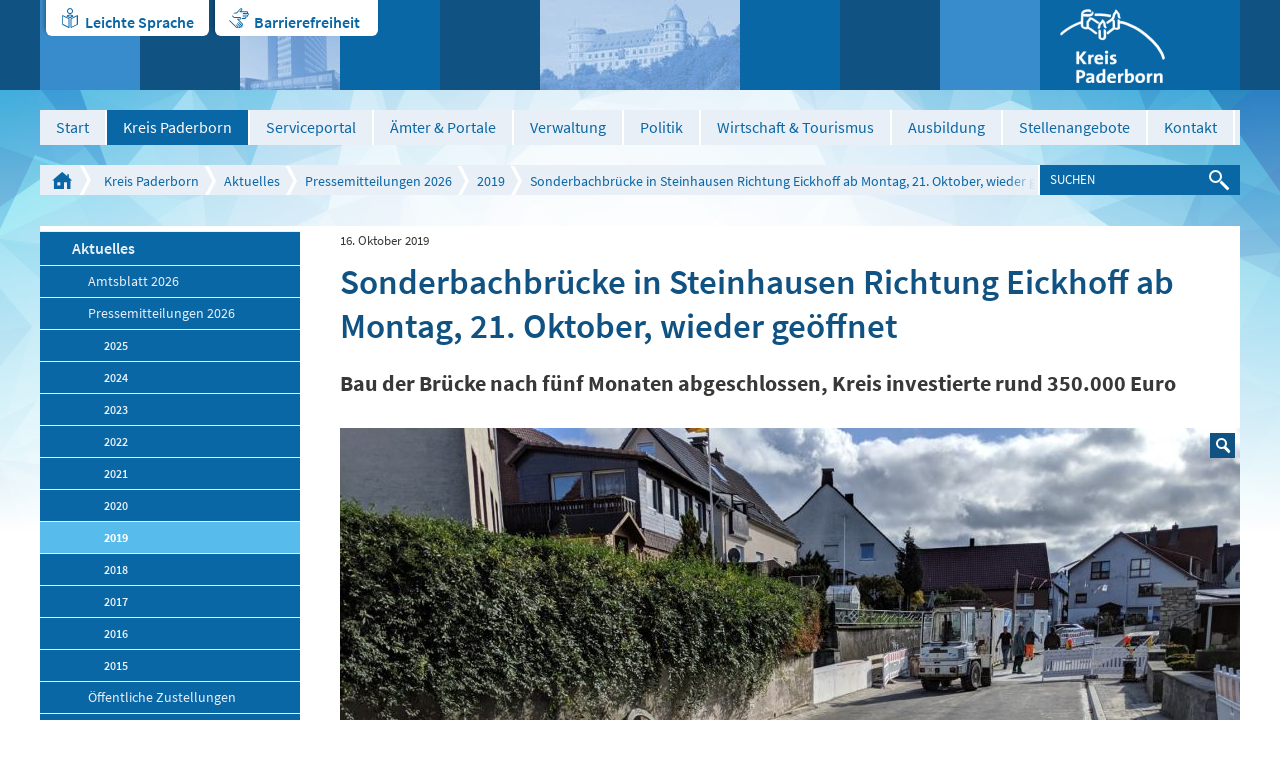

--- FILE ---
content_type: text/html; charset=utf-8
request_url: https://www.kreis-paderborn.de/kreis_paderborn/aktuelles/pressemitteilungen/2019/sonderbachbruecke-in-steinhausen-richtung-eickhoff-ab-montag-21-oktober-wieder-geoeffnet.php
body_size: 12004
content:
<!DOCTYPE html>
<html lang="de" class="pagestatus-init nojs">
  <head>
    <title>Sonderbachbrücke in Steinhausen Richtung Eickhoff ab Montag, 21. Oktober, wieder geöffnet  - Kreis Paderborn</title>
    <!--
      Diese Seite wurde mit Weblication® CMS erstellt.
      Weblication® ist ein Produkt der Scholl Communications AG in 77694 Kehl.
      Weitere Informationen finden Sie unter http://www.weblication.de bzw. http://scholl.de.
    -->
    <meta name="Description" content="Bau der Brücke nach fünf Monaten abgeschlossen, Kreis investierte rund 350.000 Euro"/>
    <meta name="Keywords" content="Brücke,Steinhausen,Sonderbach,Büren,Eickhoff"/>
    <meta name="Robots" content="index, noodp"/>
    <meta charset="UTF-8" />
    <meta name="viewport" content="width=device-width, initial-scale=1"/>
    <meta name="Generator" content="Weblication® CMS"/>
    <meta http-equiv="x-ua-compatible" content="IE=edge"/>
    <meta name="geo.region" content="de-nrw"/>
    <meta name="geo.placename" content="Aldegreverstraße 10-14, 33102 Paderborn"/>
    <meta name="geo.position" content="51.7151160;8.7393730"/>
    <link rel="shortcut icon" href="/multi-wGlobal/wGlobal/layout/images/favicon.ico"/>
    <link rel="icon" href="/multi-wGlobal/wGlobal/layout/images/favicon.ico"/>
    <link rel="apple-touch-icon" href="/multi-wGlobal/wGlobal/layout/images/apple-touch-icon.png"/>
    <link rel="canonical" href="http://www.kreis-paderborn.de/kreis_paderborn/aktuelles/pressemitteilungen/2019/sonderbachbruecke-in-steinhausen-richtung-eickhoff-ab-montag-21-oktober-wieder-geoeffnet.php"/>
    <link rel="stylesheet" type="text/css" href="/kreis_paderborn/fonts/fonts.css" media="screen"/>    <script type="text/javascript">wNavidStandard='693618693618';wProjectPath='/kreis_paderborn';wPageCurrent='/kreis_paderborn/aktuelles/pressemitteilungen/2019/sonderbachbruecke-in-steinhausen-richtung-eickhoff-ab-montag-21-oktober-wieder-geoeffnet.php';hdLimitDpr='1.5';lightboxType='wLightbox'; </script>
    <link rel="stylesheet" href="/multi-wGlobal/wGlobal/layout/styles/optimized/design.css"/>
<link rel="stylesheet" href="/multi-wGlobal/wGlobal/layout/styles/optimized/jquery.fancybox.css"/>
    
    <!--[if IE 7]><link rel="stylesheet" type="text/css" href="/multi-wGlobal/wGlobal/layout/styles/design-ie7.css"/><![endif]-->
    <!--[if IE 8]><link rel="stylesheet" type="text/css" href="/multi-wGlobal/wGlobal/layout/styles/design-ie8.css"/><![endif]-->
    <script>var wCe = "74005b";</script><script src="/multi-wGlobal/wGlobal/layout/scripts/items/jquery.js"></script>
<script src="/multi-wGlobal/wGlobal/layout/scripts/items/jquery-ui.js"></script>
<script src="/multi-wGlobal/wGlobal/layout/scripts/items/jquery.fancybox.js"></script>
<script src="/multi-wGlobal/wGlobal/layout/scripts/optimized/css.js"></script>
<script src="/multi-wGlobal/wGlobal/layout/scripts/optimized/ui.js"></script>
<script src="/multi-wGlobal/wGlobal/layout/scripts/optimized/design.js"></script>
  </head>
  <body class="bodyFullRight project-kreis_paderborn subdir-aktuelles object-news">
    <div class="blockAccessKeys">
      <a accesskey="c" class="navLevel navLevel1" href="#anchorContent" title="Zum Inhalt">Zum Inhalt<span style="font-weight:normal"> (Access key c)</span></a><a accesskey="h" class="navLevel navLevel1" href="#navigationMain" title="Zur Hauptnavigation">Zur Hauptnavigation<span style="font-weight:normal"> (Access key h)</span></a><a accesskey="u" class="navLevel navLevel1" href="#anchorNavSub" title="Zur Unternavigation">Zur Unternavigation<span style="font-weight:normal"> (Access key u)</span></a>    </div>
    <div id="blockMainOuter">
      <div id="blockMain">
        <div id="blockMainInner">
          <div id="blockTop">
            <div id="blockTopBefore">
              <div id="blockTopBeforeInner">
                <div id="editnewoutter">
                  <div id="btn_leichtesprache">
                    <a class="btn_ls" href="/kreis_paderborn/leichte-sprache/Einleitung.php">Leichte Sprache</a>
                  </div>
                  <div id="btn_barrierefrei">
                    <a class="btn_bf" href="/kreis_paderborn/impressum/Barrierefreiheit.php">Barrierefreiheit </a>
                  </div>
                </div>
                <a id="logo" href="/kreis_paderborn/" title="Zur Startseite" accesskey="0">
                  <img src="/kreis_paderborn-wGlobal/wGlobal/layout/images/weblication/wThumbnails/logo@2x[48f17e5b2e5ef05g59bf80e7487dee50].png" alt="Logo Kreis Paderborn" height="75" width="105" title="Logo Kreis Paderborn" data-src2x="/kreis_paderborn-wGlobal/wGlobal/layout/images/logo@2x.png" data-size="5825"/>                </a>
                <div class="tile tile_var1 tile_size1 tile_margin0 tile_padding0"> </div>
                <div class="tile tile_var2 tile_size2 tile_margin1 tile_padding0">
                  <img src="/kreis_paderborn-wGlobal/wGlobal/layout/images/weblication/wThumbnails/kreishaus[861ef67a4033bf9g15a7a7ca6c5225b4].jpg" alt="Kreishaus" height="90" width="100" data-src2x="/kreis_paderborn-wGlobal/wGlobal/layout/images/weblication/wThumbnails/kreishaus[861ef67a4033bf9g15a7a7ca6c5225b4]@2x.jpg"/>                </div>
                <div class="tile tile_var2 tile_size3 tile_margin1 tile_padding0">
                  <img src="/kreis_paderborn-wGlobal/wGlobal/layout/images/weblication/wThumbnails/wewelsburg[82fcfc2912bfa9dgcfa69c7419bc1f72].jpg" alt="Wewelsburg" height="90" width="200" data-src2x="/kreis_paderborn-wGlobal/wGlobal/layout/images/weblication/wThumbnails/wewelsburg[82fcfc2912bfa9dgcfa69c7419bc1f72]@2x.jpg"/>                </div>
                <div class="tile tile_var3 tile_size1 tile_margin0 tile_padding2"></div>
                <div class="tile tile_var1 tile_size1 tile_margin0 tile_padding1"></div>
              </div>
            </div>
            <div id="blockTopInner">
              <div id="navigationMain">
                <ul data-togglerText="Navigation" class="navLevelContainer navLevel1Container"><li class="navLevel navLevel1 navLevelDefault navLevel1Default "><a class="navLevel navLevel1 navLevelDefault navLevel1Default" href="/kreis_paderborn/">Start</a></li><li class="navLevel navLevel1 navLevelOpenDescendantSelected navLevel1OpenDescendantSelected "><a class="navLevel navLevel1 navLevelOpenDescendantSelected navLevel1OpenDescendantSelected" title="der Kreis Paderborn" href="/kreis_paderborn/der-kreis-paderborn/">Kreis Paderborn</a><ul class="navLevelContainer navLevel2Container"><li class="navLevel navLevel2 navLevelOpenDescendantSelected navLevel2OpenDescendantSelected "><a class="navLevel navLevel2 navLevelOpenDescendantSelected navLevel2OpenDescendantSelected" title="" href="/kreis_paderborn/aktuelles/">Aktuelles</a><ul class="navLevelContainer navLevel3Container"><li class="navLevel navLevel3 navLevelOpen navLevel3Open "><a class="navLevel navLevel3 navLevelOpen navLevel3Open" title="" href="/kreis_paderborn/aktuelles/amtsblatt/?navid=237829237829">Amtsblatt 2026</a><ul class="navLevelContainer navLevel4Container"><li class="navLevel navLevel4 navLevelDefault navLevel4Default "><a class="navLevel navLevel4 navLevelDefault navLevel4Default" title="" href="/kreis_paderborn/aktuelles/amtsblatt/index-2025.php">2025</a></li><li class="navLevel navLevel4 navLevelDefault navLevel4Default "><a class="navLevel navLevel4 navLevelDefault navLevel4Default" title="" href="/kreis_paderborn/aktuelles/amtsblatt/Amtsblatt/2024.php?navid=350817350817">2024</a></li><li class="navLevel navLevel4 navLevelDefault navLevel4Default "><a class="navLevel navLevel4 navLevelDefault navLevel4Default" title="" href="/kreis_paderborn/aktuelles/amtsblatt/Amtsblatt/2023.php?navid=207011207011">2023</a></li><li class="navLevel navLevel4 navLevelDefault navLevel4Default "><a class="navLevel navLevel4 navLevelDefault navLevel4Default" title="" href="/kreis_paderborn/aktuelles/amtsblatt/Amtsblatt/2022.php?navid=796422796422">2022</a></li><li class="navLevel navLevel4 navLevelDefault navLevel4Default "><a class="navLevel navLevel4 navLevelDefault navLevel4Default" title="" href="/kreis_paderborn/aktuelles/amtsblatt/Amtsblatt/2021.php?navid=376836376836">2021</a></li><li class="navLevel navLevel4 navLevelDefault navLevel4Default "><a class="navLevel navLevel4 navLevelDefault navLevel4Default" title="" href="/kreis_paderborn/aktuelles/amtsblatt/Amtsblatt/2020.php?navid=403101403101">2020</a></li><li class="navLevel navLevel4 navLevelDefault navLevel4Default "><a class="navLevel navLevel4 navLevelDefault navLevel4Default" title="" href="/kreis_paderborn/aktuelles/amtsblatt/Amtsblatt/2019.php?navid=808533808533">2019</a></li><li class="navLevel navLevel4 navLevelDefault navLevel4Default "><a class="navLevel navLevel4 navLevelDefault navLevel4Default" title="" href="/kreis_paderborn/aktuelles/amtsblatt/Amtsblatt/2018.php?navid=156377156377">2018</a></li><li class="navLevel navLevel4 navLevelDefault navLevel4Default "><a class="navLevel navLevel4 navLevelDefault navLevel4Default" title="" href="/kreis_paderborn/aktuelles/amtsblatt/Amtsblatt/2017.php?navid=915842915842">2017</a></li><li class="navLevel navLevel4 navLevelDefault navLevel4Default "><a class="navLevel navLevel4 navLevelDefault navLevel4Default" title="" href="/kreis_paderborn/aktuelles/amtsblatt/Amtsblatt/2016.php?navid=618680618680">2016</a></li><li class="navLevel navLevel4 navLevelDefault navLevel4Default "><a class="navLevel navLevel4 navLevelDefault navLevel4Default" title="" href="/kreis_paderborn/aktuelles/amtsblatt/Amtsblatt/2015.php?navid=117373117373">2015</a></li><li class="navLevel navLevel4 navLevelDefault navLevel4Default "><a class="navLevel navLevel4 navLevelDefault navLevel4Default" title="" href="/kreis_paderborn/aktuelles/amtsblatt/Amtsblatt/2014.php?navid=296486296486">2014</a></li><li class="navLevel navLevel4 navLevelDefault navLevel4Default "><a class="navLevel navLevel4 navLevelDefault navLevel4Default" title="" href="/kreis_paderborn/aktuelles/amtsblatt/Amtsblatt/2013.php?navid=396988396988">2013</a></li><li class="navLevel navLevel4 navLevelDefault navLevel4Default "><a class="navLevel navLevel4 navLevelDefault navLevel4Default" title="" href="/kreis_paderborn/aktuelles/amtsblatt/Amtsblatt/2012.php?navid=517885517885">2012</a></li><li class="navLevel navLevel4 navLevelDefault navLevel4Default "><a class="navLevel navLevel4 navLevelDefault navLevel4Default" title="" href="/kreis_paderborn/aktuelles/amtsblatt/Amtsblatt/2011.php?navid=841757841757">2011</a></li><li class="navLevel navLevel4 navLevelDefault navLevel4Default "><a class="navLevel navLevel4 navLevelDefault navLevel4Default" title="" href="/kreis_paderborn/aktuelles/amtsblatt/Amtsblatt/2010.php?navid=353936353936">2010</a></li></ul></li><li class="navLevel navLevel3 navLevelOpenDescendantSelected navLevel3OpenDescendantSelected "><a class="navLevel navLevel3 navLevelOpenDescendantSelected navLevel3OpenDescendantSelected" title="" href="/kreis_paderborn/aktuelles/pressemitteilungen/">Pressemitteilungen 2026</a><ul class="navLevelContainer navLevel4Container"><li class="navLevel navLevel4 navLevelDefault navLevel4Default "><a class="navLevel navLevel4 navLevelDefault navLevel4Default" title="" href="/kreis_paderborn/aktuelles/pressemitteilungen/2025/">2025</a></li><li class="navLevel navLevel4 navLevelDefault navLevel4Default "><a class="navLevel navLevel4 navLevelDefault navLevel4Default" title="" href="/kreis_paderborn/aktuelles/pressemitteilungen/2024/">2024</a></li><li class="navLevel navLevel4 navLevelDefault navLevel4Default "><a class="navLevel navLevel4 navLevelDefault navLevel4Default" title="" href="/kreis_paderborn/aktuelles/pressemitteilungen/2023/">2023</a></li><li class="navLevel navLevel4 navLevelDefault navLevel4Default "><a class="navLevel navLevel4 navLevelDefault navLevel4Default" title="" href="/kreis_paderborn/aktuelles/pressemitteilungen/2022/">2022</a></li><li class="navLevel navLevel4 navLevelDefault navLevel4Default "><a class="navLevel navLevel4 navLevelDefault navLevel4Default" title="" href="/kreis_paderborn/aktuelles/pressemitteilungen/2021/">2021</a></li><li class="navLevel navLevel4 navLevelDefault navLevel4Default "><a class="navLevel navLevel4 navLevelDefault navLevel4Default" title="" href="/kreis_paderborn/aktuelles/pressemitteilungen/2020/">2020</a></li><li class="navLevel navLevel4 navLevelSelected navLevel4Selected "><a class="navLevel navLevel4 navLevelSelected navLevel4Selected" title="" href="/kreis_paderborn/aktuelles/pressemitteilungen/2019/">2019</a></li><li class="navLevel navLevel4 navLevelDefault navLevel4Default "><a class="navLevel navLevel4 navLevelDefault navLevel4Default" title="" href="/kreis_paderborn/aktuelles/pressemitteilungen/2018/">2018</a></li><li class="navLevel navLevel4 navLevelDefault navLevel4Default "><a class="navLevel navLevel4 navLevelDefault navLevel4Default" title="" href="/kreis_paderborn/aktuelles/pressemitteilungen/2017/">2017</a></li><li class="navLevel navLevel4 navLevelDefault navLevel4Default "><a class="navLevel navLevel4 navLevelDefault navLevel4Default" title="" href="/kreis_paderborn/aktuelles/pressemitteilungen/2016/">2016</a></li><li class="navLevel navLevel4 navLevelDefault navLevel4Default "><a class="navLevel navLevel4 navLevelDefault navLevel4Default" title="" href="/kreis_paderborn/aktuelles/pressemitteilungen/2015/">2015</a></li></ul></li><li class="navLevel navLevel3 navLevelDefault navLevel3Default "><a class="navLevel navLevel3 navLevelDefault navLevel3Default" title="" href="/kreis_paderborn/aktuelles/amtsblatt/Oeffentliche-Zustellungen/Veroeffentlichungen-des-Kreises-Paderborn.php?navid=262034262034">Öffentliche Zustellungen</a></li><li class="navLevel navLevel3 navLevelDefault navLevel3Default "><a class="navLevel navLevel3 navLevelDefault navLevel3Default" title="" href="/kreis_paderborn/buergerservice/amtsverzeichnis/aemter/66-umweltamt/veroeffentlichungen/veroeffentlichungen.php">Veröffentlichungen des Umweltamtes</a></li></ul></li><li class="navLevel navLevel2 navLevelDefault navLevel2Default "><a class="navLevel navLevel2 navLevelDefault navLeve21Default" title="" href="/kreis_paderborn/der-kreis-paderborn/partnerschaften/">Partnerschaften</a></li><li class="navLevel navLevel2 navLevelDefault navLevel2Default "><a class="navLevel navLevel2 navLevelDefault navLeve21Default" title="" href="/kreis_paderborn/der-kreis-paderborn/zahlen-und-fakten/">Zahlen und Fakten</a></li><li class="navLevel navLevel2 navLevelDefault navLevel2Default "><a class="navLevel navLevel2 navLevelDefault navLeve21Default" title="" href="/kreis_paderborn/der-kreis-paderborn/staedte-und-gemeinden/">Städte und Gemeinden</a></li><li class="navLevel navLevel2 navLevelDefault navLevel2Default "><a class="navLevel navLevel2 navLevelDefault navLeve21Default" title="" href="/kreis_paderborn/der-kreis-paderborn/geschichte/">Geschichte</a></li><li class="navLevel navLevel2 navLevelDefault navLevel2Default "><a class="navLevel navLevel2 navLevelDefault navLeve21Default" title="" href="/kreis_paderborn/aktuelles/film-nah-bei-den-menschen.php">Film | Nah bei den Menschen</a></li></ul></li><li class="navLevel navLevel1 navLevelDefault navLevel1Default "><a class="navLevel navLevel1 navLevelDefault navLevel1Default" href="https://mein.kreis-paderborn.de/" target="_blank">Serviceportal</a></li><li class="navLevel navLevel1 navLevelOpen navLevel1Open "><a class="navLevel navLevel1 navLevelOpen navLevel1Open" title="Bürgerservice" href="/kreis_paderborn/buergerservice/?navid=153043153043">Ämter &amp; Portale</a><ul class="navLevelContainer navLevel2Container"><li class="navLevel navLevel2 navLevelOpen navLevel2Open "><a class="navLevel navLevel2 navLevelOpen navLevel2Open" title="" href="/kreis_paderborn/buergerservice/?navid=173225173225">Online-Termine</a><ul class="navLevelContainer navLevel3Container"><li class="navLevel navLevel3 navLevelDefault navLevel3Default "><a class="navLevel navLevel3 navLevelDefault navLevel3Default" title="" href="https://cqm.cleverq.de/public/sites/184/appointments/index.html?lang=de" target="_blank">Strassenverkehrsamt - Zulassungsstelle</a></li><li class="navLevel navLevel3 navLevelDefault navLevel3Default "><a class="navLevel navLevel3 navLevelDefault navLevel3Default" title="" href="https://cqm.cleverq.de/public/appointments/fuehrerscheinstelle_paderborn/index.html?lang=de" target="_blank">Strassenverkehrsamt - Führerscheinstelle</a></li><li class="navLevel navLevel3 navLevelDefault navLevel3Default "><a class="navLevel navLevel3 navLevelDefault navLevel3Default" title="" href="https://formulare-owl.de:443/metaform/Form-Solutions/sid/assistant/654cb1969b9ee33dbc487287" target="_blank">Aufenthaltserlaubnis</a></li></ul></li><li class="navLevel navLevel2 navLevelDefault navLevel2Default "><a class="navLevel navLevel2 navLevelDefault navLeve21Default" title="" href="/kreis_paderborn/buergerservice/amtsverzeichnis/">Ämterverzeichnis</a></li><li class="navLevel navLevel2 navLevelDefault navLevel2Default "><a class="navLevel navLevel2 navLevelDefault navLeve21Default" title="" href="/kreis_paderborn/buergerservice/lebenslagen/">Dienstleistungen</a></li><li class="navLevel navLevel2 navLevelDefault navLevel2Default "><a class="navLevel navLevel2 navLevelDefault navLeve21Default" title="" href="/kreis_paderborn/buergerservice/mitarbeiterverzeichnis/">Mitarbeiterverzeichnis</a></li><li class="navLevel navLevel2 navLevelDefault navLevel2Default "><a class="navLevel navLevel2 navLevelDefault navLeve21Default" title="" href="/kreis_paderborn/geoportal/">Geoportal</a></li><li class="navLevel navLevel2 navLevelDefault navLevel2Default "><a class="navLevel navLevel2 navLevelDefault navLeve21Default" title="" href="/kreis_paderborn/buergerservice/pflegeportal/">Pflegeportal</a></li><li class="navLevel navLevel2 navLevelDefault navLevel2Default "><a class="navLevel navLevel2 navLevelDefault navLeve21Default" title="" href="/kreis_paderborn/geoportal/familienradar/">Familienradar</a></li><li class="navLevel navLevel2 navLevelDefault navLevel2Default "><a class="navLevel navLevel2 navLevelDefault navLeve21Default" title="" href="https://chancenportal-vielfalt-kreispb.de/">Chancenportal Vielfalt</a></li></ul></li><li class="navLevel navLevel1 navLevelOpen navLevel1Open "><a class="navLevel navLevel1 navLevelOpen navLevel1Open" title="Verwaltung" href="/kreis_paderborn/verwaltung/">Verwaltung</a><ul class="navLevelContainer navLevel2Container"><li class="navLevel navLevel2 navLevelDefault navLevel2Default "><a class="navLevel navLevel2 navLevelDefault navLeve21Default" title="" href="/kreis_paderborn/verwaltung/organigramm/">Gliederungsplan</a></li><li class="navLevel navLevel2 navLevelDefault navLevel2Default "><a class="navLevel navLevel2 navLevelDefault navLeve21Default" title="" href="/kreis_paderborn/verwaltung/rechtsverbindliche-elektronische-kommunikation/index_.php">Rechtsverbindliche elektronische Kommunikation</a></li><li class="navLevel navLevel2 navLevelDefault navLevel2Default "><a class="navLevel navLevel2 navLevelDefault navLeve21Default" title="" href="/kreis_paderborn/verwaltung/stellenangebote/Karriere-beim-Kreis.php">Stellenangebote</a></li><li class="navLevel navLevel2 navLevelOpen navLevel2Open "><a class="navLevel navLevel2 navLevelOpen navLevel2Open" title="" href="/kreis_paderborn/aktuelles/amtsblatt/?navid=562363562363">Amtsblatt 2025</a><ul class="navLevelContainer navLevel3Container"><li class="navLevel navLevel3 navLevelDefault navLevel3Default "><a class="navLevel navLevel3 navLevelDefault navLevel3Default" title="" href="/kreis_paderborn/aktuelles/amtsblatt/Amtsblatt/2024.php?navid=346215346215">Amtsblatt 2024</a></li><li class="navLevel navLevel3 navLevelDefault navLevel3Default "><a class="navLevel navLevel3 navLevelDefault navLevel3Default" title="" href="/kreis_paderborn/aktuelles/amtsblatt/Amtsblatt/2023.php?navid=264918264918">Amtsblatt 2023</a></li><li class="navLevel navLevel3 navLevelDefault navLevel3Default "><a class="navLevel navLevel3 navLevelDefault navLevel3Default" title="" href="/kreis_paderborn/aktuelles/amtsblatt/Amtsblatt/2022.php?navid=367019367019">Amtsblatt 2022</a></li><li class="navLevel navLevel3 navLevelDefault navLevel3Default "><a class="navLevel navLevel3 navLevelDefault navLevel3Default" title="" href="/kreis_paderborn/aktuelles/amtsblatt/Amtsblatt/2021.php?navid=335967335967">Amtsblatt 2021</a></li><li class="navLevel navLevel3 navLevelDefault navLevel3Default "><a class="navLevel navLevel3 navLevelDefault navLevel3Default" title="" href="/kreis_paderborn/aktuelles/amtsblatt/Amtsblatt/2020.php?navid=684676684676">Amtsblatt 2020</a></li><li class="navLevel navLevel3 navLevelDefault navLevel3Default "><a class="navLevel navLevel3 navLevelDefault navLevel3Default" title="" href="/kreis_paderborn/aktuelles/amtsblatt/Amtsblatt/2019.php?navid=758537758537">Amtsblatt 2019</a></li><li class="navLevel navLevel3 navLevelDefault navLevel3Default "><a class="navLevel navLevel3 navLevelDefault navLevel3Default" title="" href="/kreis_paderborn/aktuelles/amtsblatt/Amtsblatt/2018.php?navid=298874298874">Amtsblatt 2018</a></li><li class="navLevel navLevel3 navLevelDefault navLevel3Default "><a class="navLevel navLevel3 navLevelDefault navLevel3Default" title="" href="/kreis_paderborn/aktuelles/amtsblatt/Amtsblatt/2017.php?navid=857335857335">Amtsblatt 2017</a></li><li class="navLevel navLevel3 navLevelDefault navLevel3Default "><a class="navLevel navLevel3 navLevelDefault navLevel3Default" title="" href="/kreis_paderborn/aktuelles/amtsblatt/Amtsblatt/2016.php?navid=763779115068">Amtsblatt 2016</a></li><li class="navLevel navLevel3 navLevelDefault navLevel3Default "><a class="navLevel navLevel3 navLevelDefault navLevel3Default" title="" href="/kreis_paderborn/aktuelles/amtsblatt/Amtsblatt/2015.php?navid=840732382113">Amtsblatt 2015</a></li><li class="navLevel navLevel3 navLevelDefault navLevel3Default "><a class="navLevel navLevel3 navLevelDefault navLevel3Default" title="" href="/kreis_paderborn/aktuelles/amtsblatt/Amtsblatt/2014.php?navid=864660807877">Amtsblatt 2014</a></li><li class="navLevel navLevel3 navLevelDefault navLevel3Default "><a class="navLevel navLevel3 navLevelDefault navLevel3Default" title="" href="/kreis_paderborn/aktuelles/amtsblatt/Amtsblatt/2013.php?navid=470421442113">Amtsblatt 2013</a></li><li class="navLevel navLevel3 navLevelDefault navLevel3Default "><a class="navLevel navLevel3 navLevelDefault navLevel3Default" title="" href="/kreis_paderborn/aktuelles/amtsblatt/Amtsblatt/2012.php?navid=277071359346">Amtsblatt 2012</a></li><li class="navLevel navLevel3 navLevelDefault navLevel3Default "><a class="navLevel navLevel3 navLevelDefault navLevel3Default" title="" href="/kreis_paderborn/aktuelles/amtsblatt/Amtsblatt/2011.php?navid=759837956530">Amtsblatt 2011</a></li><li class="navLevel navLevel3 navLevelDefault navLevel3Default "><a class="navLevel navLevel3 navLevelDefault navLevel3Default" title="" href="/kreis_paderborn/aktuelles/amtsblatt/Amtsblatt/2010.php?navid=169085552964">Amtsblatt 2010</a></li></ul></li><li class="navLevel navLevel2 navLevelDefault navLevel2Default "><a class="navLevel navLevel2 navLevelDefault navLeve21Default" title="" href="/kreis_paderborn/aktuelles/amtsblatt/Oeffentliche-Zustellungen/Veroeffentlichungen-des-Kreises-Paderborn.php?navid=470453470453">Öffentliche Zustellungen</a></li><li class="navLevel navLevel2 navLevelDefault navLevel2Default "><a class="navLevel navLevel2 navLevelDefault navLeve21Default" title="" href="/kreis_paderborn/buergerservice/amtsverzeichnis/aemter/01-verwaltungsmodernisierung/Digitalisierungsstrategie/Digitalisierungsstrategie.php">Digitale Transformation</a></li></ul></li><li class="navLevel navLevel1 navLevelOpen navLevel1Open "><a class="navLevel navLevel1 navLevelOpen navLevel1Open" title="Politik" href="/kreis_paderborn/politik/">Politik</a><ul class="navLevelContainer navLevel2Container"><li class="navLevel navLevel2 navLevelDefault navLevel2Default "><a class="navLevel navLevel2 navLevelDefault navLeve21Default" title="" href="/kreis_paderborn/politik/landrat/">Landrat</a></li><li class="navLevel navLevel2 navLevelDefault navLevel2Default "><a class="navLevel navLevel2 navLevelDefault navLeve21Default" title="" href="/kreis_paderborn/politik/allgemeine-vertreterin/">Allgemeine Vertreterin des Landrats</a></li><li class="navLevel navLevel2 navLevelOpen navLevel2Open "><a class="navLevel navLevel2 navLevelOpen navLevel2Open" title="" href="/kreis_paderborn/politik/kreistag/">Kreistag</a><ul class="navLevelContainer navLevel3Container"><li class="navLevel navLevel3 navLevelDefault navLevel3Default "><a class="navLevel navLevel3 navLevelDefault navLevel3Default" title="" href="https://sessionnet.owl-it.de/kreis_paderborn/bi/" target="_blank">Kreistagsinformationssystem für Bürgerinnen und Bürger</a></li><li class="navLevel navLevel3 navLevelDefault navLevel3Default "><a class="navLevel navLevel3 navLevelDefault navLevel3Default" title="" href="https://sessionnet.owl-it.de/kreis_paderborn/ri/" target="_blank">Kreistagsinformationssystem für Gremienmitglieder </a></li><li class="navLevel navLevel3 navLevelDefault navLevel3Default "><a class="navLevel navLevel3 navLevelDefault navLevel3Default" title="" href="/kreis_paderborn/politik/kreistag/fachausschuesse.php">Fachausschüsse</a></li><li class="navLevel navLevel3 navLevelDefault navLevel3Default "><a class="navLevel navLevel3 navLevelDefault navLevel3Default" title="" href="http://www.kreis-paderborn.de/kreis_paderborn/politik/landrat/korruptionsbekaempfungsgesetz-Kreistag.php">Korruptionsbekämpfungsgesetz</a></li></ul></li><li class="navLevel navLevel2 navLevelDefault navLevel2Default "><a class="navLevel navLevel2 navLevelDefault navLeve21Default" title="" href="/kreis_paderborn/politik/wahlen/">Wahlen</a></li><li class="navLevel navLevel2 navLevelDefault navLevel2Default "><a class="navLevel navLevel2 navLevelDefault navLeve21Default" title="" href="/kreis_paderborn/verwaltung/satzungen-des-kreises-paderborn/">Satzungen und Hausordnung der Kreisverwaltung Paderborn</a></li></ul></li><li class="navLevel navLevel1 navLevelOpen navLevel1Open "><a class="navLevel navLevel1 navLevelOpen navLevel1Open" title="Wirtschaft" href="/kreis_paderborn/wirtschaft/">Wirtschaft &amp; Tourismus</a><ul class="navLevelContainer navLevel2Container"><li class="navLevel navLevel2 navLevelDefault navLevel2Default "><a class="navLevel navLevel2 navLevelDefault navLeve21Default" title="Breitbanderschließung" href="/kreis_paderborn/wirtschaft/breitbanderschliessung/breitband-im-kreis-paderborn.php">Breitbanderschließung</a></li><li class="navLevel navLevel2 navLevelDefault navLevel2Default "><a class="navLevel navLevel2 navLevelDefault navLeve21Default" title="Europa" href="/kreis_paderborn/wirtschaft/europa/">Europa</a></li><li class="navLevel navLevel2 navLevelDefault navLevel2Default "><a class="navLevel navLevel2 navLevelDefault navLeve21Default" title="Fachkräfte" href="/kreis_paderborn/wirtschaft/fachkraefte-finden-und-binden/fachkraefte-finden-und-binden-index.php">Fachkräfte finden und binden</a></li><li class="navLevel navLevel2 navLevelDefault navLevel2Default "><a class="navLevel navLevel2 navLevelDefault navLeve21Default" title="" href="/kreis_paderborn/wirtschaft/familienfreundliche-unternehmen/">Familienfreundliche Unternehmen im Kreis Paderborn</a></li><li class="navLevel navLevel2 navLevelDefault navLevel2Default "><a class="navLevel navLevel2 navLevelDefault navLeve21Default" title="Förderprogramme" href="/kreis_paderborn/wirtschaft/foerderprogramme/foerderprogramme.php">Förderprogramme </a></li><li class="navLevel navLevel2 navLevelDefault navLevel2Default "><a class="navLevel navLevel2 navLevelDefault navLeve21Default" title="" href="/kreis_paderborn/wirtschaft/foerderprogramme/gefoerderte-projekte.php">Geförderte Projekte</a></li><li class="navLevel navLevel2 navLevelDefault navLevel2Default "><a class="navLevel navLevel2 navLevelDefault navLeve21Default" title="Mobilfunkstrategie" href="/kreis_paderborn/buergerservice/amtsverzeichnis/aemter/81-wirtschaft-und-tourismus/mobilfunk/Mobilfunkstrategie-des-Kreises-Paderborn.php">Mobilfunkstrategie</a></li><li class="navLevel navLevel2 navLevelDefault navLevel2Default "><a class="navLevel navLevel2 navLevelDefault navLeve21Default" title="Mobilität" href="/kreis_paderborn/buergerservice/amtsverzeichnis/aemter/81-wirtschaft-und-tourismus/mobilitaet.php">Mobilität</a></li><li class="navLevel navLevel2 navLevelDefault navLevel2Default "><a class="navLevel navLevel2 navLevelDefault navLeve21Default" title="Nachhaltigkeit " href="/kreis_paderborn/wirtschaft/Nachhaltigkeit/Nachhaltigkeit.php">Nachhaltigkeit </a></li><li class="navLevel navLevel2 navLevelDefault navLevel2Default "><a class="navLevel navLevel2 navLevelDefault navLeve21Default" title="Ostwestfalen-Lippe" href="/kreis_paderborn/wirtschaft/ostwestfalen-lippe/">Ostwestfalen-Lippe</a></li><li class="navLevel navLevel2 navLevelDefault navLevel2Default "><a class="navLevel navLevel2 navLevelDefault navLeve21Default" title="Ökoprofit im Kreis Paderborn" href="/kreis_paderborn/wirtschaft/oekoprofit/oekoprofit-im-kreis-paderborn.php">Ökoprofit im Kreis Paderborn</a></li><li class="navLevel navLevel2 navLevelDefault navLevel2Default "><a class="navLevel navLevel2 navLevelDefault navLeve21Default" title="RAL - Gütezeichen" href="/kreis_paderborn/wirtschaft/ral-guetezeichen/RAL-guetezeichen.php">RAL - Gütezeichen</a></li><li class="navLevel navLevel2 navLevelDefault navLevel2Default "><a class="navLevel navLevel2 navLevelDefault navLeve21Default" title="" href="https://datacharts.de/regioboard-kreis-paderborn/">RegioBoard</a></li><li class="navLevel navLevel2 navLevelDefault navLevel2Default "><a class="navLevel navLevel2 navLevelDefault navLeve21Default" title="Touristikzentrale" href="http://www.paderborner-land.de " target="_blank">Tourismus Paderborner Land </a></li><li class="navLevel navLevel2 navLevelDefault navLevel2Default "><a class="navLevel navLevel2 navLevelDefault navLeve21Default" title="Veranstaltungen" href="/kreis_paderborn/wirtschaft/veranstaltungen/">Veranstaltungen</a></li></ul></li><li class="navLevel navLevel1 navLevelOpen navLevel1Open "><a class="navLevel navLevel1 navLevelOpen navLevel1Open" title="Ausbildung" href="/kreis_paderborn/Ausbildungsportal/index-2025.php?navid=400070673073">Ausbildung</a><ul class="navLevelContainer navLevel2Container"><li class="navLevel navLevel2 navLevelDefault navLevel2Default "><a class="navLevel navLevel2 navLevelDefault navLeve21Default" title="Ausbildungsportal" href="/kreis_paderborn/Ausbildungsportal/index-2025.php?navid=232749213718">Ausbildungsportal</a></li><li class="navLevel navLevel2 navLevelOpen navLevel2Open "><a class="navLevel navLevel2 navLevelOpen navLevel2Open" title="Ausbildungsberufe" href="/kreis_paderborn/Ausbildungsportal/Ausbildung-Uebersicht.php">Ausbildungsberufe</a><ul class="navLevelContainer navLevel3Container"><li class="navLevel navLevel3 navLevelDefault navLevel3Default "><a class="navLevel navLevel3 navLevelDefault navLevel3Default" title="Ausbildungsberufe - Brandmeisteranwärter/in" href="/kreis_paderborn/Ausbildungsportal/Ausbildung/Brandmeisteranwaerter-Brandmeisteranwaerterin.php">Brandmeisteranwärter/in</a></li><li class="navLevel navLevel3 navLevelDefault navLevel3Default "><a class="navLevel navLevel3 navLevelDefault navLevel3Default" title="Ausbildungsberufe - Fachinformatiker/in" href="/kreis_paderborn/Ausbildungsportal/Ausbildung/Fachinformatiker-Fachinformatikerin.php">Fachinformatiker/ Fachinformatikerin</a></li><li class="navLevel navLevel3 navLevelDefault navLevel3Default "><a class="navLevel navLevel3 navLevelDefault navLevel3Default" title="" href="/kreis_paderborn/Ausbildungsportal/Ausbildung/Notfallsanitaeter-Notfallsanitaeterin.php">Notfallsanitäter / Notfallsanitäterin</a></li><li class="navLevel navLevel3 navLevelDefault navLevel3Default "><a class="navLevel navLevel3 navLevelDefault navLevel3Default" title="Ausbildungsberufe - Straßenwärter/ Straßenwärterin " href="/kreis_paderborn/Ausbildungsportal/Ausbildung/Strassenwaerter-Strassenwaerterin.php">Straßenwärter/ Straßenwärterin </a></li><li class="navLevel navLevel3 navLevelDefault navLevel3Default "><a class="navLevel navLevel3 navLevelDefault navLevel3Default" title="Ausbildungsberufe - Kauffrau / Kaufmann Tourismus und Freizeit" href="/kreis_paderborn/Ausbildungsportal/Ausbildung/Kauffrau-Kaufmann-Tourismus-und-Freizeit.php">Kauffrau / Kaufmann Tourismus und Freizeit</a></li><li class="navLevel navLevel3 navLevelDefault navLevel3Default "><a class="navLevel navLevel3 navLevelDefault navLevel3Default" title="Ausbildungsberufe - Vermessungstechniker/in " href="/kreis_paderborn/Ausbildungsportal/Ausbildung/Vermessungstechniker-Vermessungstechnikerin.php">Vermessungstechniker/ Vermessungstechnikerin</a></li><li class="navLevel navLevel3 navLevelDefault navLevel3Default "><a class="navLevel navLevel3 navLevelDefault navLevel3Default" title="Ausbildungsberufe - Verwaltungsfachangestellte/r" href="/kreis_paderborn/Ausbildungsportal/Ausbildung/Verwaltungsfachangestellte-Verwaltungsfachangestellter.php">Verwaltungsfachangestellter/ Verwaltungsfachangestellte</a></li></ul></li><li class="navLevel navLevel2 navLevelOpen navLevel2Open "><a class="navLevel navLevel2 navLevelOpen navLevel2Open" title="Duales Studium" href="/kreis_paderborn/Ausbildungsportal/Studium-Uebersicht.php">Duales Studium</a><ul class="navLevelContainer navLevel3Container"><li class="navLevel navLevel3 navLevelDefault navLevel3Default "><a class="navLevel navLevel3 navLevelDefault navLevel3Default" title="" href="/kreis_paderborn/Ausbildungsportal/Duales-Studium/Bachelor-of-Arts-Soziale-Arbeit.php"> Bachelor of Arts / Soziale Arbeit</a></li><li class="navLevel navLevel3 navLevelDefault navLevel3Default "><a class="navLevel navLevel3 navLevelDefault navLevel3Default" title="Duales Studium - Bachelor of Arts / Verwaltungsinformatik" href="/kreis_paderborn/Ausbildungsportal/Duales-Studium/Bachelor-of-Arts-Betriebswissenschaften.php">Bachelor of Arts / Verwaltungs-BWL</a></li><li class="navLevel navLevel3 navLevelDefault navLevel3Default "><a class="navLevel navLevel3 navLevelDefault navLevel3Default" title="Duales Studium - Bachelor of Arts" href="/kreis_paderborn/Ausbildungsportal/Duales-Studium/Bachelor-of-Arts-Verwaltungsinformatik.php">Bachelor of Arts / Verwaltungsinformatik</a></li><li class="navLevel navLevel3 navLevelDefault navLevel3Default "><a class="navLevel navLevel3 navLevelDefault navLevel3Default" title="Duales Studium - Bachelor of Laws" href="/kreis_paderborn/Ausbildungsportal/Duales-Studium/Bachelor-of-Laws.php">Bachelor of Laws / Rechtswissenschaften</a></li><li class="navLevel navLevel3 navLevelDefault navLevel3Default "><a class="navLevel navLevel3 navLevelDefault navLevel3Default" title="Duales Studium - Bachelor of Science Wirtschaftsinformatik" href="/kreis_paderborn/Ausbildungsportal/Duales-Studium/Bachelor-of-Science-Wirtschaftsinformatik.php">Bachelor of Science / Wirtschaftsinformatik</a></li><li class="navLevel navLevel3 navLevelDefault navLevel3Default "><a class="navLevel navLevel3 navLevelDefault navLevel3Default" title="Duales Studium - Bachelor of Engineering Bauingenieurswesen" href="/kreis_paderborn/Ausbildungsportal/Duales-Studium/Bachelor-of-Engineering-Bauingenieurswesen.php">Bachelor of Engineering / Bauingenieurswesen</a></li></ul></li><li class="navLevel navLevel2 navLevelDefault navLevel2Default "><a class="navLevel navLevel2 navLevelDefault navLeve21Default" title="Bewerbungsverfahren" href="/kreis_paderborn/Ausbildungsportal/Bewerbungsverfahren.php">Bewerbungsverfahren</a></li><li class="navLevel navLevel2 navLevelDefault navLevel2Default "><a class="navLevel navLevel2 navLevelDefault navLeve21Default" title="Videos" href="/kreis_paderborn/Ausbildungsportal/Videos.php">Videos</a></li><li class="navLevel navLevel2 navLevelDefault navLevel2Default "><a class="navLevel navLevel2 navLevelDefault navLeve21Default" title="Praktikum" href="/kreis_paderborn/Ausbildungsportal/Praktikum-Uebersicht.php">Praktikum</a></li><li class="navLevel navLevel2 navLevelDefault navLevel2Default "><a class="navLevel navLevel2 navLevelDefault navLeve21Default" title="Trainee-Programm" href="/kreis_paderborn/Ausbildungsportal/Trainee-Programm/Trainee-Programm.php">Trainee-Programm</a></li><li class="navLevel navLevel2 navLevelDefault navLevel2Default "><a class="navLevel navLevel2 navLevelDefault navLeve21Default" title="Bundesfreiwilligendienst (BFD)" href="/kreis_paderborn/Ausbildungsportal/Bufdi-FSJ/Bufdi.php">Freiwilligendienste (BFD/ FSJ)</a></li></ul></li><li class="navLevel navLevel1 navLevelDefault navLevel1Default "><a class="navLevel navLevel1 navLevelDefault navLevel1Default" href="/kreis_paderborn/verwaltung/stellenangebote/Karriere-beim-Kreis.php">Stellenangebote</a></li><li class="navLevel navLevel1 navLevelOpen navLevel1Open "><a class="navLevel navLevel1 navLevelOpen navLevel1Open" title="Kontakt" href="/kreis_paderborn/kontakt/">Kontakt</a><ul class="navLevelContainer navLevel2Container"><li class="navLevel navLevel2 navLevelDefault navLevel2Default "><a class="navLevel navLevel2 navLevelDefault navLeve21Default" title="" href="/kreis_paderborn/kontakt/kontakt-barrierefreiheit.php">Kontaktformular</a></li><li class="navLevel navLevel2 navLevelDefault navLevel2Default "><a class="navLevel navLevel2 navLevelDefault navLeve21Default" title="" href="/kreis_paderborn/kontakt/ansprechpartner.php">Ansprechperson</a></li><li class="navLevel navLevel2 navLevelDefault navLevel2Default "><a class="navLevel navLevel2 navLevelDefault navLeve21Default" title="" href="/kreis_paderborn/kontakt/anfahrt.php">Ihr Weg zu uns</a></li><li class="navLevel navLevel2 navLevelDefault navLevel2Default "><a class="navLevel navLevel2 navLevelDefault navLeve21Default" title="" href="/kreis_paderborn/kontakt/routenplaner.php">Routenplaner</a></li></ul></li></ul>              </div>
              <div id="metaFunctions">
                <div id="metaFunctionsInner">
                  <div id="metaFunctionsRight">
                    <div id="searchBox">
                      <form id="frmSearch" method="get" action="/kreis_paderborn/search/">
                        <dl class="form">
                          <dt>
                            <label for="searchTerm">SUCHEN</label>
                          </dt>
                          <dd>
                            <input type="text" id="searchTerm" name="searchTerm" value="SUCHEN" onfocus="if(this.value == this.defaultValue) this.value = '';" onblur="if(!this.value) this.value = this.defaultValue;"/>
                            <input id="searchSubmit" type="image" title="Suchen" src="/multi-wGlobal/wGlobal/layout/images/trans.gif" alt="Suchen"/>
                          </dd>
                        </dl>
                      </form>
                    </div>
                  </div>
                  <div id="metaFunctionsLeft">
                    <div class="metaFunction metaFunctionHome">
                      <a href="/kreis_paderborn/" accesskey="0" title="Zur Startseite">Zur Startseite</a>
                    </div>
                    <div id="navigationBreadcrumb">
                      <div><div class="slider"><a title="der Kreis Paderborn" href="/kreis_paderborn/der-kreis-paderborn/">Kreis Paderborn</a><a title="Aktuelles" href="/kreis_paderborn/aktuelles/">Aktuelles</a><a title="Pressemitteilungen 2026" href="/kreis_paderborn/aktuelles/pressemitteilungen/">Pressemitteilungen 2026</a><a title="2019" href="/kreis_paderborn/aktuelles/pressemitteilungen/2019/">2019</a><a title="Sonderbachbrücke in Steinhausen Richtung Eickhoff ab Montag, 21. Oktober, wieder geöffnet " href="/kreis_paderborn/aktuelles/pressemitteilungen/2019/sonderbachbruecke-in-steinhausen-richtung-eickhoff-ab-montag-21-oktober-wieder-geoeffnet.php">Sonderbachbrücke in Steinhausen Richtung Eickhoff ab Montag, 21. Oktober, wieder geöffnet </a></div></div>                    </div>
                  </div>
                </div>
              </div>
              <div id="xp1" class="rs_skip rs_preserve"></div>
            </div>
          </div>
          <div id="blockBeforeLeftContentRight">
            <div id="blockBeforeLeftContentRightInner">
              <div id="blockBeforeFullRight" class="blockBefore">
                <div id="blockBeforeFullRightInner" class="blockBeforeInner">
                  <div id="areaContent3Global">
                    <div class="elementContentPage" id="pageContent3">
                      <!--CONTENT:START-->
                      <!--CONTENT:STOP-->
                    </div>
                  </div>
                </div>
              </div>
              <div id="blockLeftContentRight">
                <div id="blockLeftContentRightInner">
                  <div id="blockLeft">
                    <div id="blockLeftInner">
                      <div id="anchorNavSub">
                        <div id="navigationSub"><ul class="navLevelContainer navLevel2Container"><li class="navLevel navLevel2 navLevelOpen navLevel2Open "><a class="navLevel navLevel2 navLevelOpen navLevel2Open" title="" href="/kreis_paderborn/aktuelles/">Aktuelles</a><ul class="navLevelContainer navLevel3Container"><li class="navLevel navLevel3 navLevelDefault navLevel3Default "><a class="navLevel navLevel3 navLevelDefault navLevel3Default" title="" href="/kreis_paderborn/aktuelles/amtsblatt/?navid=237829237829">Amtsblatt 2026</a></li><li class="navLevel navLevel3 navLevelOpen navLevel3Open "><a class="navLevel navLevel3 navLevelOpen navLevel3Open" title="" href="/kreis_paderborn/aktuelles/pressemitteilungen/">Pressemitteilungen 2026</a><ul class="navLevelContainer navLevel4Container"><li class="navLevel navLevel4 navLevelDefault navLevel4Default "><a class="navLevel navLevel4 navLevelDefault navLevel4Default" title="" href="/kreis_paderborn/aktuelles/pressemitteilungen/2025/">2025</a></li><li class="navLevel navLevel4 navLevelDefault navLevel4Default "><a class="navLevel navLevel4 navLevelDefault navLevel4Default" title="" href="/kreis_paderborn/aktuelles/pressemitteilungen/2024/">2024</a></li><li class="navLevel navLevel4 navLevelDefault navLevel4Default "><a class="navLevel navLevel4 navLevelDefault navLevel4Default" title="" href="/kreis_paderborn/aktuelles/pressemitteilungen/2023/">2023</a></li><li class="navLevel navLevel4 navLevelDefault navLevel4Default "><a class="navLevel navLevel4 navLevelDefault navLevel4Default" title="" href="/kreis_paderborn/aktuelles/pressemitteilungen/2022/">2022</a></li><li class="navLevel navLevel4 navLevelDefault navLevel4Default "><a class="navLevel navLevel4 navLevelDefault navLevel4Default" title="" href="/kreis_paderborn/aktuelles/pressemitteilungen/2021/">2021</a></li><li class="navLevel navLevel4 navLevelDefault navLevel4Default "><a class="navLevel navLevel4 navLevelDefault navLevel4Default" title="" href="/kreis_paderborn/aktuelles/pressemitteilungen/2020/">2020</a></li><li class="navLevel navLevel4 navLevelSelected navLevel4Selected "><a class="navLevel navLevel4 navLevelSelected navLevel4Selected" title="" href="/kreis_paderborn/aktuelles/pressemitteilungen/2019/">2019</a></li><li class="navLevel navLevel4 navLevelDefault navLevel4Default "><a class="navLevel navLevel4 navLevelDefault navLevel4Default" title="" href="/kreis_paderborn/aktuelles/pressemitteilungen/2018/">2018</a></li><li class="navLevel navLevel4 navLevelDefault navLevel4Default "><a class="navLevel navLevel4 navLevelDefault navLevel4Default" title="" href="/kreis_paderborn/aktuelles/pressemitteilungen/2017/">2017</a></li><li class="navLevel navLevel4 navLevelDefault navLevel4Default "><a class="navLevel navLevel4 navLevelDefault navLevel4Default" title="" href="/kreis_paderborn/aktuelles/pressemitteilungen/2016/">2016</a></li><li class="navLevel navLevel4 navLevelDefault navLevel4Default "><a class="navLevel navLevel4 navLevelDefault navLevel4Default" title="" href="/kreis_paderborn/aktuelles/pressemitteilungen/2015/">2015</a></li></ul></li><li class="navLevel navLevel3 navLevelDefault navLevel3Default "><a class="navLevel navLevel3 navLevelDefault navLevel3Default" title="" href="/kreis_paderborn/aktuelles/amtsblatt/Oeffentliche-Zustellungen/Veroeffentlichungen-des-Kreises-Paderborn.php?navid=262034262034">Öffentliche Zustellungen</a></li><li class="navLevel navLevel3 navLevelDefault navLevel3Default "><a class="navLevel navLevel3 navLevelDefault navLevel3Default" title="" href="/kreis_paderborn/buergerservice/amtsverzeichnis/aemter/66-umweltamt/veroeffentlichungen/veroeffentlichungen.php">Veröffentlichungen des Umweltamtes</a></li></ul></li><li class="navLevel navLevel2 navLevelDefault navLevel2Default "><a class="navLevel navLevel2 navLevelDefault navLevel2Default" title="" href="/kreis_paderborn/der-kreis-paderborn/partnerschaften/">Partnerschaften</a></li><li class="navLevel navLevel2 navLevelDefault navLevel2Default "><a class="navLevel navLevel2 navLevelDefault navLevel2Default" title="" href="/kreis_paderborn/der-kreis-paderborn/zahlen-und-fakten/">Zahlen und Fakten</a></li><li class="navLevel navLevel2 navLevelDefault navLevel2Default "><a class="navLevel navLevel2 navLevelDefault navLevel2Default" title="" href="/kreis_paderborn/der-kreis-paderborn/staedte-und-gemeinden/">Städte und Gemeinden</a></li><li class="navLevel navLevel2 navLevelDefault navLevel2Default "><a class="navLevel navLevel2 navLevelDefault navLevel2Default" title="" href="/kreis_paderborn/der-kreis-paderborn/geschichte/">Geschichte</a></li><li class="navLevel navLevel2 navLevelDefault navLevel2Default "><a class="navLevel navLevel2 navLevelDefault navLevel2Default" title="" href="/kreis_paderborn/aktuelles/film-nah-bei-den-menschen.php">Film | Nah bei den Menschen</a></li></ul></div>                      </div>
                      <div id="areaContent4Global">
                        <div class="elementContentPage" id="pageContent4">
                          <!--CONTENT:START-->
                          <!--CONTENT:STOP-->
                        </div>
                      </div>
                    </div>
                  </div>
                  <div class="readable" id="read">
                    <div id="blockContentFullRight" class="blockContent">
                      <div id="blockContentFullRightInner" class="blockContentInner">
                        <div id="anchorContent">
                          <!--CONTENT:START-->
                          <div class="objectNews">
                            <p class="subline">
                              16. Oktober 2019                            </p>
                            <div class="elementStandard elementHeadline">
                              <h1>Sonderbachbrücke in Steinhausen Richtung Eickhoff ab Montag, 21. Oktober, wieder geöffnet </h1>
                            </div>
                            <div class="elementStandard elementText">
                              <p class="description">Bau der Brücke nach fünf Monaten abgeschlossen, Kreis investierte rund 350.000 Euro</p>
                            </div>
                          </div>
                          <div class="elementStandard elementPicture elementPicture_var0 elementPicture element wglLazyLoad wglLazyLoadInit  pictureSize-adapt  elementPicture-caption"><div id="d_c223bc031004f06aca06964df2c65187" class="picture wglLazyLoad wglLazyLoadInit subtitle"><div class="pictureFrameInner"><a id="a_c223bc031004f06aca06964df2c65187" class="pictureDetails boxPictureOnly picture" href="/kreis_paderborn-wAssets/img/00_presse/2019/69-Kreisstrassenbauamt/weblication/wThumbnails/8ea20a14fb1924bgf07491af1165f086.jpg" title="Fast fertig: Die Sonderbachbrücke in Steinhausen kann ab Montag, 21. Oktober, wieder für den Verkehr frei gegeben werden  Bildnachweis: Kreisstraßenbauamt "><span class="pictureCore"><img id="i_c223bc031004f06aca06964df2c65187" class="pictureDefault picture wglLazyLoad wglLazyLoadInit pictureSize-adapt " width="900" height="675" title="Fast fertig: Die Sonderbachbrücke in Steinhausen kann ab Montag, 21. Oktober, wieder für den Verkehr frei gegeben werden  Bildnachweis: Kreisstraßenbauamt " alt="Fast fertig: Die Sonderbachbrücke in Steinhausen kann ab Montag, 21. Oktober, wieder für den Verkehr frei gegeben werden  Bildnachweis: Kreisstraßenbauamt " data-src="/kreis_paderborn-wAssets/img/00_presse/2019/69-Kreisstrassenbauamt/weblication/wThumbnails/16.10.2019-1[8ea20a14fb1924bg9c6ca451dcddab00].jpg" src="[data-uri]" data-src2x="" data-srcmin="/kreis_paderborn-wAssets/img/00_presse/2019/69-Kreisstrassenbauamt/weblication/wThumbnails/16.10.2019-1[8ea20a14fb1924bg9c6ca451dcddab00]@min400.jpg"/><span class="pictureZoomer"> </span></span></a><div class="pictureSubtitle">Fast fertig: Die Sonderbachbrücke in Steinhausen kann ab Montag, 21. Oktober, wieder für den Verkehr frei gegeben werden  Bildnachweis: Kreisstraßenbauamt </div></div></div><script type="text/javascript">jQuery("#i_c223bc031004f06aca06964df2c65187").load(function(){
                  window.setTimeout(function(){jQuery("#d_c223bc031004f06aca06964df2c65187").find(".pictureSubtitle").each(function(){
                    var width = jQuery(this).parent().find("img.pictureDefault").attr("width");
                    if(width == 0){
                      width = jQuery(this).parent().width();
                    }
                    else{
                      width = String(width) + "px";
                    }
                    if(width != 0){
                      jQuery(this).css("max-width", width);
                      jQuery(this).css("width", "");
                    }
                  }
                );
                }, 64)});</script></div>                          <div class="elementStandard elementText">
                            <p>Die Sonderbachbrücke in Steinhausen Richtung Eickhoff kann nach fünf Monaten Bauzeit ab kommenden Montag, 21. Oktober, für den Verkehr wieder frei gegeben werden. Die fehlenden Geländer werden Ende der Woche montiert.  Dann werden die letzten Baubarken verschwunden sein. Der <abbr title="Zu einem Kreis gehören viele Orte und Städte. Ein anderes Wort für Kreis ist Land·kreis. Zum Kreis Paderborn gehören 7 Städte und 3 Gemeinden. Auch die Stadt Paderborn gehört zum Kreis Paderborn. Ein Kreis ist für viele Aufgaben verantwortlich. Zum Beispiel für: den Bau von Häusern, Polizei und Verkehr, die Müll·abfuhr.">Kreis Paderborn</abbr> investierte rund 350.000 Euro in den Bau der neuen Brücke.</p>                          </div>
                          <div class="elementStandard elementContainer elementContainerStandard_var0">
                            <div class="col1_50">
                              <div class="col_inner col1_50_inner">
                                <div class="elementStandard elementPicture elementPicture_var0 elementPicture  pictureSize-adapt  elementPicture-caption"><div id="d_b6d94e483169001d89907b5de2321395" class="picture subtitle"><div class="pictureFrameInner"><img id="i_b6d94e483169001d89907b5de2321395" class="pictureDefault picture pictureSize-adapt " width="450" height="338" title="Mehr Baustelle als Brücke: Die Aufnahme entstand im Juli und zeigt das Werden einer Brücke Bildnachweis: Kreisstraßenbauamt " alt="Mehr Baustelle als Brücke: Die Aufnahme entstand im Juli und zeigt das Werden einer Brücke Bildnachweis: Kreisstraßenbauamt " src="/kreis_paderborn-wAssets/img/00_presse/2019/69-Kreisstrassenbauamt/weblication/wThumbnails/18.07.2019-1[0623a23725c189eg19a457b8343d34c0].jpg" data-src2x="" data-srcmin="/kreis_paderborn-wAssets/img/00_presse/2019/69-Kreisstrassenbauamt/weblication/wThumbnails/18.07.2019-1[0623a23725c189eg19a457b8343d34c0]@min400.jpg"/><div class="pictureSubtitle">Mehr Baustelle als Brücke: Die Aufnahme entstand im Juli und zeigt das Werden einer Brücke Bildnachweis: Kreisstraßenbauamt </div></div></div><script type="text/javascript">jQuery("#i_b6d94e483169001d89907b5de2321395").load(function(){
                  window.setTimeout(function(){jQuery("#d_b6d94e483169001d89907b5de2321395").find(".pictureSubtitle").each(function(){
                    var width = jQuery(this).parent().find("img.pictureDefault").attr("width");
                    if(width == 0){
                      width = jQuery(this).parent().width();
                    }
                    else{
                      width = String(width) + "px";
                    }
                    if(width != 0){
                      jQuery(this).css("max-width", width);
                      jQuery(this).css("width", "");
                    }
                  }
                );
                }, 64)});</script></div>                              </div>
                            </div>
                            <div class="col2_50">
                              <div class="col_inner col2_50_inner">
                                <div class="elementStandard elementBox elementBox_var0">
                                  <div class="boxInner">
                                    <div class="elementStandard elementText">
                                      <p>Die alte Brücke war so beschädigt, dass eine Sanierung, nicht zuletzt auch unter Kostenaspekten, sinnlos gewesen wäre. Der <abbr title="Zu einem Kreis gehören viele Orte und Städte. Ein anderes Wort für Kreis ist Land·kreis. Zum Kreis Paderborn gehören 7 Städte und 3 Gemeinden. Auch die Stadt Paderborn gehört zum Kreis Paderborn. Ein Kreis ist für viele Aufgaben verantwortlich. Zum Beispiel für: den Bau von Häusern, Polizei und Verkehr, die Müll·abfuhr.">Kreis Paderborn</abbr> entschloss sich deshalb zum Abriss bzw. Neubau der Sonderbachbrücke, die über die Osterschledde an der Kreisstraße 19 führt. Mitte Mai rückten die Abrissbagger an. Zwischendurch mussten die Arbeiten unterbrochen werden, auch weil Fertigbetonteile fehlten. Um die Brücke so schnell wie möglich fertigzustellen, setzte der Kreis auf Ortsbeton, also Anlieferung von Beton mit Mischfahrzeugen, der dann in die vorbereiteten Schalungen eingegossen wurde und dort härten konnte. Autofahrer mussten während der Bauphase eine Umleitung fahren und etwa 7 Minuten mehr einplanen. </p>                                    </div>
                                  </div>
                                </div>
                              </div>
                            </div>
                            <div class="clearBoth"> </div>
                          </div>
                          <div class="elementStandard elementText elementText_var_gm3">
                            <div class="textInner">
                              <div><strong>Ab kommenden Montag ist auch diese Umleitung Geschichte, die Brücke steht. Der Verkehr kann wieder ungehindert fließen. Die Kosten in Höhe von 350.000 Euro übernimmt komplett der <abbr title="Zu einem Kreis gehören viele Orte und Städte. Ein anderes Wort für Kreis ist Land·kreis. Zum Kreis Paderborn gehören 7 Städte und 3 Gemeinden. Auch die Stadt Paderborn gehört zum Kreis Paderborn. Ein Kreis ist für viele Aufgaben verantwortlich. Zum Beispiel für: den Bau von Häusern, Polizei und Verkehr, die Müll·abfuhr.">Kreis Paderborn</abbr>. </strong></div>                            </div>
                          </div>
                          <div class="elementAbstand elementAbstand_var1">
                            <div class="elementAbstandTop" style="height:10px;line-height:10px"> </div>
                            <div class="elementAbstandLine"> </div>
                            <div class="elementAbstandBottom" style="height:10px;line-height:10px"> </div>
                          </div>
                          <div class="elementStandard elementHeadline elementHeadline_var0" id="anchor_dd6703b0_Kontakt">
                                                          <h2>
                                Kontakt                              </h2>
                                                      </div>
                          <div class="elementStandard elementContainer elementContainerStandard_var1" data-w-addclasses="wglAdjustHeightMax">
                            <div class="col1_50">
                              <div class="col_inner col1_50_inner"></div>
                            </div>
                            <div class="col2_50">
                              <div class="col_inner col2_50_inner"></div>
                            </div>
                            <div class="clearBoth"> </div>
                          </div>
                          <!--CONTENT:STOP-->
                        </div>
                        <div class="blockAccessKeys">
                          <div id="navigationAccessKeys"><ul class="navLevel navLevel1 navLevel1space"><li class="navLevel navLevel1 sprungmarke"><a accesskey="c" class="navLevel1" href="#anchorContent" title="Zum Inhalt">Zum Inhalt<span style="font-weight:normal"> (Access key c)</span></a></li><li class="navLevel navLevel1 sprungmarke"><a accesskey="h" class="navLevel1" href="#navigationMain" title="Zur Hauptnavigation">Zur Hauptnavigation<span style="font-weight:normal"> (Access key h)</span></a></li><li class="navLevel navLevel1 sprungmarke"><a accesskey="u" class="navLevel1" href="#anchorNavSub" title="Zur Unternavigation">Zur Unternavigation<span style="font-weight:normal"> (Access key u)</span></a></li><li class="navLevel navLevel1 "><a accesskey="0" class="navLevel1" href="/kreis_paderborn/bedienung.php" title="Bedienungshilfe" target="_blank">Bedienungshilfe<span style="font-weight:normal"> (Access key 0)</span></a></li><li class="navLevel navLevel1 "><a accesskey="1" class="navLevel1" href="/kreis_paderborn/" title="Startseite">Startseite<span style="font-weight:normal"> (Access key 1)</span></a></li><li class="navLevel navLevel1 "><a accesskey="3" class="navLevel1" href="/kreis_paderborn/sitemap/" title="Inhaltsverzeichnis">Inhaltsverzeichnis<span style="font-weight:normal"> (Access key 3)</span></a></li><li class="navLevel navLevel1 "><a accesskey="4" class="navLevel1" href="/kreis_paderborn/search/" title="Suche">Suche<span style="font-weight:normal"> (Access key 4)</span></a></li><li class="navLevel navLevel1 "><a accesskey="8" class="navLevel1" href="/kreis_paderborn/impressum/" title="Impressum">Impressum<span style="font-weight:normal"> (Access key 8)</span></a></li><li class="navLevel navLevel1 "><a accesskey="9" class="navLevel1" href="/kreis_paderborn/kontakt/" title="Kontakt">Kontakt<span style="font-weight:normal"> (Access key 9)</span></a></li></ul></div>                        </div>
                        <div id="areaContent6Global">
                          <!--CONTENT:START-->
                          <div class="elementAbstand elementAbstand_var0">
                            <div class="elementAbstandTop" style="height:10px;line-height:10px"> </div>
                            
                            <div class="elementAbstandBottom" style="height:10px;line-height:10px"> </div>
                          </div>
                          <script type="text/javascript">/*<![CDATA[*/                       
              
                            if(history.length > 1){           
 document.write('<div class="elementLink"><a href="javascript:history.back()" class="back">Zurück<\/a><\/div>');
}                          /*]]>*/</script>
                          <!--CONTENT:STOP-->
                        </div>
                      </div>
                    </div>
                  </div>
                </div>
              </div>
            </div>
          </div>
        </div>
      </div>
      <div id="blockBottom">
        <div id="blockBottomInner">
          <div id="areaContent5Global">
                        <div class="elementContentPage" id="pageContent5">
              <!--CONTENT:START-->
              <!--CONTENT:STOP-->
            </div>
          </div>
        </div>
      </div>
      <div id="blockPost">
        <div id="blockPostInner">
          <div id="areaContent7Global">
            <!--CONTENT:START-->
            <div class="elementStandard elementContainer elementContainerStandard_var0">
              <div class="col1_70">
                <div class="col_inner col1_70_inner">
                  <div class="elementStandard elementContainer elementContainerStandard_var_gm1">
                    <div class="col1_25">
                      <div class="col_inner col1_25_inner">
                        <div class="elementStandard elementHeadline elementHeadline_var_gm1">
                                                      <h4>
                              Anschrift                            </h4>
                                                  </div>
                        <div class="elementStandard elementText">
                          <p><strong><abbr title="Zu einem Kreis gehören viele Orte und Städte. Ein anderes Wort für Kreis ist Land·kreis. Zum Kreis Paderborn gehören 7 Städte und 3 Gemeinden. Auch die Stadt Paderborn gehört zum Kreis Paderborn. Ein Kreis ist für viele Aufgaben verantwortlich. Zum Beispiel für: den Bau von Häusern, Polizei und Verkehr, die Müll·abfuhr.">Kreis Paderborn</abbr></strong><br/>Aldegreverstraße 10 – 14<br/>33102 Paderborn<br/></p>                        </div>
                      </div>
                    </div>
                    <div class="col2_25">
                      <div class="col_inner col2_25_inner">
                        <div class="elementStandard elementHeadline elementHeadline_var_gm1">
                                                      <h4>
                              Kontakt                            </h4>
                                                  </div>
                        <div class="elementStandard elementText">
                          <p> Telefon: 05251 308 - 0<br/>Telefax: 05251 308 - 8888<br/><a href="#wEmpty" title="Mit uns Kontakt aufnehmen" onclick="wSendMailNospam('info|kreis-paderborn.de');return false;" class="mail">E-Mail senden </a></p>                        </div>
                      </div>
                    </div>
                    <div class="col3_25">
                      <div class="col_inner col3_25_inner">
                        <div class="elementStandard elementHeadline elementHeadline_var_gm1">
                                                      <h4>
                              Funktionen                            </h4>
                                                  </div>
                        <div class="elementStandard elementText">
                          <p>
<a href="/kreis_paderborn/bedienung.php" title="Bedienungshilfen" class="next">Bedienungshilfen</a><br/>
<a href="javascript:wOpenPrintPreview(800,600)" title="Diese Seite in der Durckvorschau öffnen" class="next">Drucken</a><br/>
<a href="/kreis_paderborn/sitemap/" title="Inhaltsverzeichnis" class="next" target="_blank">Inhaltsverzeichnis</a></p>
<p class="hasOnlyATag"><a href="/kreis_paderborn/mediathek/" class="next">Mediathek</a><br/></p>
<p class="hasOnlyATag"><a href="/kreis_paderborn/extranet/extranet-anmeldung.php" title=" Extranet-Anmeldung" class="next" target="_blank">Extranet</a><br/></p>                        </div>
                      </div>
                    </div>
                    <div class="col4_25">
                      <div class="col_inner col4_25_inner">
                        <div class="elementStandard elementHeadline elementHeadline_var_gm1">
                                                      <h4>
                              Hinweise                            </h4>
                                                  </div>
                        <div class="elementStandard elementText">
                          <p><span class="next"><a href="/kreis_paderborn/impressum/impressum.php" class="next" title="Impressum Kreis Paderborn">Impressum</a><br/><a href="/kreis_paderborn/impressum/datenschutz.php" class="next" title="Datenschutz Kreis Paderborn">Datenschutz</a><br/><a href="/kreis_paderborn/impressum/Bildnachweise.php" class="next" title="Bildnachweise Kreis Paderborn">Bildnachweise</a><br/><a href="/kreis_paderborn/impressum/Barrierefreiheit.php" class="next" title="Barrierefreiheit">Barrierefreiheit</a></span></p>
<p><br/></p>                        </div>
                      </div>
                    </div>
                    <div class="clearBoth"> </div>
                  </div>
                </div>
              </div>
              <div class="col2_30">
                <div class="col_inner col2_30_inner">
                  <div class="elementStandard elementBox elementBox_var10">
                    <div class="boxInner">
                      <div title="Mailkontakt" class="elementStandard elementSocialButton elementSocialButtonTypeMail elementSocialButton_var0 elementSocialButtonSize_var36 elementSocialButtonFloat_var25 elementSocialButtonBackgroundColor_var0 elementSocialButtonBackgroundGradient_var0 elementSocialButtonShadow_var0 elementSocialButtonMargin_var0">
                        <div class="socialIcon socialIconMail"></div>
                        <a class="socialLink" target="_blank" href="https://www.kreis-paderborn.de/kreis_paderborn/kontakt/"><span> </span></a>                      </div>
                      <div title="Der Kreis Paderborn bei LinkedIn" class="elementStandard elementSocialButton elementSocialButtonTypeLinkedIn elementSocialButton_var0 elementSocialButtonSize_var36 elementSocialButtonFloat_var25 elementSocialButtonBackgroundColor_var0 elementSocialButtonBackgroundGradient_var0 elementSocialButtonShadow_var0 elementSocialButtonMargin_var0">
                        <div class="socialIcon socialIconLinkedIn"></div>
                        <a class="socialLink" target="_blank" href="https://www.linkedin.com/company/kreis-paderborn"><span> </span></a>                      </div>
                      <div title="Der Kreis Paderborn bei YouTube" class="elementStandard elementSocialButton elementSocialButtonTypeYoutube elementSocialButton_var0 elementSocialButtonSize_var36 elementSocialButtonFloat_var25 elementSocialButtonBackgroundColor_var0 elementSocialButtonBackgroundGradient_var0 elementSocialButtonMargin_var0">
                        <div class="socialIcon socialIconYoutube"></div>
                        <a class="socialLink" target="_blank" href="https://www.youtube.com/channel/UCnHqAlq3HoYDbzfsBU1KKjw"><span> </span></a>                      </div>
                      <div title="Der Kreis Paderborn bei Instagram" class="elementStandard elementSocialButton elementSocialButtonTypeInstagram elementSocialButton_var0 elementSocialButtonSize_var36 elementSocialButtonFloat_var25 elementSocialButtonBackgroundColor_var0 elementSocialButtonBackgroundGradient_var0 elementSocialButtonShadow_var0 elementSocialButtonMargin_var0 elementSocialButtonLastItemOfType">
                        <div class="socialIcon socialIconInstagram"></div>
                        <a class="socialLink" target="_blank" href="https://www.instagram.com/kreis_paderborn/"><span> </span></a>                      </div>
                      <span class="invisible elementSocialButtonLastItemOfTypeAfter"> </span>
                      <div class="elementStandard elementPicture elementPicture_var0 elementPicture  pictureSize-set  "><div id="d_cdb5bc2e7092705e1354e58ae7287929" class="picture"><a id="ah_cdb5bc2e7092705e1354e58ae7287929" href="https://www.whatsapp.com/channel/0029VaarDzND38CJrFssEb46" class="picture" title="Weiter zu Whatsapp"><img id="i_cdb5bc2e7092705e1354e58ae7287929" class="pictureDefault picture pictureSize-set " width="36" height="36" title="Weiter zu Whatsapp" alt="Der Kreis Paderborn bei WhatsApp" src="/kreis_paderborn-wAssets/img/02/weblication/wThumbnails/Whatsapp-Logo-36x36-01[1ffcf90149c81b8g976418d6cafcd287].jpg" data-src2x=""/></a></div></div>                    </div>
                  </div>
                  <div class="elementStandard elementContainer elementContainerStandard_var10000" data-w-addclasses="wglAdjustHeightMax">
                    <div class="col1_33">
                      <div class="col_inner col1_33_inner">
                        <div class="elementStandard elementPicture elementPicture_var0 elementPicture element wglLazyLoad wglLazyLoadInit  pictureSize-set  "><div id="d_c714ef220dd0b40b7f07a9009a6b5e46" class="picture wglLazyLoad wglLazyLoadInit"><a id="ah_c714ef220dd0b40b7f07a9009a6b5e46" href="/kreis_paderborn/wirtschaft/ral-guetezeichen/RAL-guetezeichen.php" class="picture" title="RAL-Gütezeichen Logo "><img id="i_c714ef220dd0b40b7f07a9009a6b5e46" class="pictureDefault picture wglLazyLoad wglLazyLoadInit pictureSize-set " width="100" height="190" title="RAL-Gütezeichen Logo " alt="RAL Gütezeichen" data-src="/kreis_paderborn-wAssets/img/wirtschaft/logos/weblication/wThumbnails/RAL-Logo[2ab48f4356ffdcdg8653ef23b517f0e3].jpg" src="[data-uri]" data-src2x="/kreis_paderborn-wAssets/img/wirtschaft/logos/weblication/wThumbnails/RAL-Logo[2ab48f4356ffdcdg8653ef23b517f0e3]@2x.jpg"/></a></div></div>                      </div>
                    </div>
                    <div class="col2_33">
                      <div class="col_inner col2_33_inner">
                        <div class="elementStandard elementPicture elementPicture_var0 elementPicture  pictureSize-adapt  "><div id="d_7c38ca5a0f852987b1933fa46d548dee" class="picture"><a id="ah_7c38ca5a0f852987b1933fa46d548dee" href="https://www.mbei.nrw/de/europaaktivekommunezivilgesellschaft" target="_blank" class="picture" title="Logo Europaaktive Kommune"><img id="i_7c38ca5a0f852987b1933fa46d548dee" class="pictureDefault picture pictureSize-adapt " width="130" height="105" title="Logo Europaaktive Kommune" alt="Vorbildliches Europa-Engagement als „Europaaktive Kommunen“" src="/kreis_paderborn-wAssets/img/wirtschaft/logos/weblication/wThumbnails/Logo_EuropaaktiveKommune[948b37401468b29g3fea56916a25eedb].png" data-src2x="/kreis_paderborn-wAssets/img/wirtschaft/logos/weblication/wThumbnails/Logo_EuropaaktiveKommune[948b37401468b29g3fea56916a25eedb]@2x.png" data-srcmin="/kreis_paderborn-wAssets/img/wirtschaft/logos/weblication/wThumbnails/Logo_EuropaaktiveKommune[948b37401468b29g3fea56916a25eedb]@min400.png"/></a></div></div>                      </div>
                    </div>
                    <div class="col3_33">
                      <div class="col_inner col3_33_inner"></div>
                    </div>
                    <div class="clearBoth"> </div>
                  </div>
                </div>
              </div>
              <div class="clearBoth"> </div>
            </div>
            <!--CONTENT:STOP-->
          </div>
        </div>
      </div>
      <div id="blockTiles">
        <div id="blockTilesInner">
          <div class="tile tile_var2 tile_size1 tile_margin0"> </div>
          <div class="tile tile_var1 tile_size1 tile_margin1"> </div>
          <div class="tile tile_var1 tile_size1 tile_margin1"> </div>
          <div class="tile tile_var2 tile_size1 tile_margin0"> </div>
          <div class="tile tile_var1 tile_size1 tile_margin1"> </div>
          <div class="tile tile_var0 tile_size1 tile_margin0"> </div>
          <div class="tile tile_var2 tile_size1 tile_margin0"> </div>
          <div class="tile tile_var1 tile_size1 tile_margin1"> </div>
        </div>
      </div>
    </div>
    <div id="cookieNotice" class="confirmBeforeLoadExternRessources" style="display:none;">
      <div id="cookieNoticeInner" class="confirmBeforeLoadExternRessources">
        <div>
          <div id="cookieNoticeCloser" onclick="closeCookieNotice()"></div>
          <div id="" data-title="" class="elementStandard elementSection elementSection_var0">
            <div class="sectionInner">
              <div class="elementStandard elementScript">
                <h3>Datenschutzhinweis</h3>
<p>Unsere Webseite nutzt externe Komponenten (Youtube-Videos, Google Maps, OpenStreetMaps). Diese helfen uns unser Angebot stetig zu verbessern und Ihnen einen komfortablen Besuch zu ermöglichen. Durch das Laden externer Komponenten, können Daten über Ihr Verhalten von Dritten gesammelt werden, weshalb wir Ihre Zustimmung benötigen. Ohne Ihre Erlaubnis, kann es zu Einschränkungen bei Inhalt und Bedienung kommen. Detaillierte Informationen finden Sie in unserer <a href="/kreis_paderborn/impressum/datenschutz.php" title="Datenschutzerklärung" target="_blank">Datenschutzerklärung</a>.</p>

<div id="cookieNoticeSelection">
  <div class="cookieNoticeSelectionEntry"><input type="checkbox" id="cookiesEssential" value="1" checked="checked" onclick="return false;"/><label for="cookiesEssential">Notwendige Cookies</label></div>
  <div class="cookieNoticeSelectionEntry"><input type="checkbox" id="cookiesTracking" value="1"/><label for="cookiesTracking">Analyse-/Marketing Cookies</label></div>
  <div class="cookieNoticeSelectionEntry"><input type="checkbox" id="loadExternRessources" value="1"/><label for="loadExternRessources">Externe Komponenten laden</label></div>
</div>
<button id="cookieNoticeAcceptCloser" onclick="document.getElementById('cookiesTracking').checked='true';document.getElementById('loadExternRessources').checked='true';wSavePrivacysettings()">Alles bestätigen</button>
<button id="cookieNoticeDeclineCloser" onclick="wSavePrivacysettings();" class="buttonReset">Auswahl bestätigen</button>
<!--
<div id="containerRememberDataSecurityPreferences"><input type="checkbox" id="rememberDataSecurityPreferences" value="1"/><label for="rememberDataSecurityPreferences">Diese Auswahl 30 Tage merken</label></div>
-->
<script>
  /*<![CDATA[*/

  if(document.cookie.indexOf('allowTracking=1') != -1){
    document.getElementById('cookiesTracking').checked = true;
  }

  if(document.cookie.indexOf('allowLoadExternRessources=1') != -1){
    document.getElementById('loadExternRessources').checked = true;    
  }

  wSavePrivacysettings = function(){

    var expires = !document.getElementById('rememberDataSecurityPreferences') || document.getElementById('rememberDataSecurityPreferences').checked ? ';expires='+(new Date(new Date().getTime() + 30 * 1000 * 60 * 60 * 24).toGMTString()) : '';
    if(jQuery('#bePanel').length != 0 && jQuery('#cookieNotice .elementInfo').length != 0){
      expires = '';
    }

    var allowTracking = document.getElementById('cookiesTracking').checked;
    var allowLoadExternRessources = document.getElementById('loadExternRessources').checked;

    document.cookie = 'allowTracking=' + (allowTracking ? '1' : '0') + ';path=/'+expires+';sameSite=lax';
    document.cookie = 'allowLoadExternRessources=' + (allowLoadExternRessources ? '1' : '0') + ';path=/'+expires+';sameSite=lax';
    document.cookie = 'hideCookieNotice'+(typeof(wCookieNoticeVar) != 'undefined' ? wCookieNoticeVar : '')+'=1;path=/'+expires+';sameSite=lax';

    if(!allowTracking){
      var domainMain = location.hostname.replace(/^.*\.([^\.]+\.\w+)$/, '$1');
      document.cookie = '_ga=;path=/;domain='+domainMain+';expires=Thu, 01 Jan 1970 00:00:01 GMT;sameSite=lax';
      document.cookie = '_gat=;path=/;domain='+domainMain+';expires=Thu, 01 Jan 1970 00:00:01 GMT;sameSite=lax';
      document.cookie = '_gid=;path=/;domain='+domainMain+';expires=Thu, 01 Jan 1970 00:00:01 GMT;sameSite=lax';
    }

    jQuery('#cookieNotice').slideUp();
jQuery('html').removeClass('showCookieNotice');
jQuery('html').removeClass('showCookieNoticeOnClick');

    if(typeof wOnAfterSetPrivacysetting == 'function'){
      wOnAfterSetPrivacysetting();
    }

    if(allowLoadExternRessources){
      if(typeof wOnAfterAcceptExternalRessources == 'function'){
        wOnAfterAcceptExternalRessources();
      }
      else{
        document.location.reload(true);
      }
    }
    else{
      if(typeof wOnAfterDeclineExternalRessources == 'function'){
        wOnAfterDeclineExternalRessources();
      }
    }

    if(allowTracking){
      document.location.reload(true);
    }
  };
  /*]]>*/
</script>              </div>
            </div>
          </div>
                  </div>
      </div>
    </div>
    <script type="text/javascript">
  			var _paq = _paq || [];
  			/* tracker methods like "setCustomDimension" should be called before "trackPageView" */
            _paq.push(['disableCookies']);
  			_paq.push(['trackPageView']);
  			_paq.push(['enableLinkTracking']);
  			(function() {
    			var u="//www.kreis-paderborn.de/analytics/";
    			_paq.push(['setTrackerUrl', u+'piwik.php']);
    			_paq.push(['setSiteId', '1']);
    			var d=document, g=d.createElement('script'), s=d.getElementsByTagName('script')[0];
    			g.type='text/javascript'; g.async=true; g.defer=true; g.src=u+'piwik.js'; s.parentNode.insertBefore(g,s);
  			})();
		 </script>
  </body>
</html>
